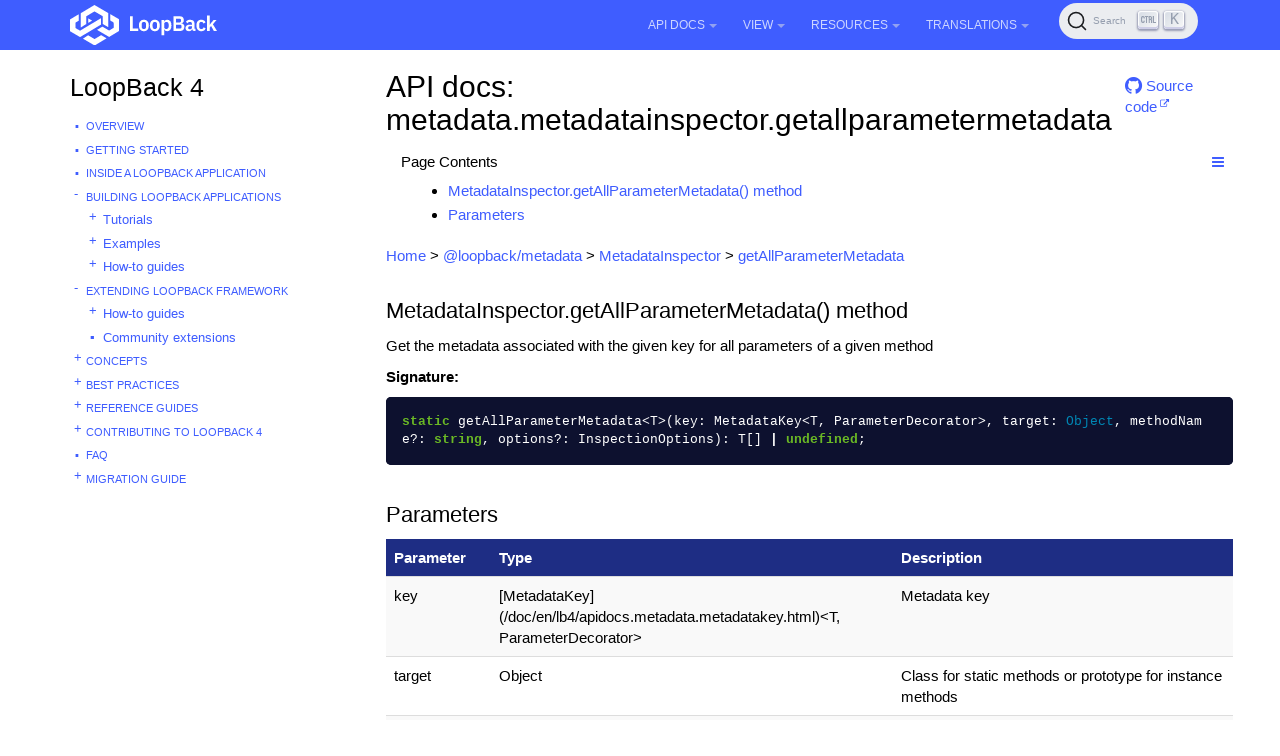

--- FILE ---
content_type: text/html; charset=utf-8
request_url: https://loopback.io/doc/en/lb4/apidocs.metadata.metadatainspector.getallparametermetadata.html
body_size: 9320
content:
<!DOCTYPE html>
<head>
    

  <meta charset="utf-8">
  <meta http-equiv="X-UA-Compatible" content="IE=edge">
  <meta name="viewport" content="width=device-width, initial-scale=1">
  <meta name="description" content="">
  <meta name="keywords" content=" LoopBack 4.0, LoopBack 4, Node.js, TypeScript, OpenAPI">
  <title>API docs: metadata.metadatainspector.getallparametermetadata | LoopBack Documentation</title>
  <link rel="stylesheet" href="https://loopback.io/css/syntax.css">

    <link rel="stylesheet" type="text/css" href="https://maxcdn.bootstrapcdn.com/font-awesome/4.5.0/css/font-awesome.min.css">
    <link rel="stylesheet" href="https://loopback.io/css/modern-business.css">
    <link rel="stylesheet" href="https://loopback.io/css/lavish-bootstrap.css">
    <link rel="stylesheet" href="https://loopback.io/css/customstyles.css">
    <link rel="stylesheet" href="https://loopback.io/css/theme-v4.css">

    <!-- Global site tag (gtag.js) - Google Analytics -->
<script async src="https://www.googletagmanager.com/gtag/js?id=UA-150726441-2"></script>
<script>
  window.dataLayer = window.dataLayer || [];
  function gtag(){dataLayer.push(arguments);}
  gtag('js', new Date());

  gtag('config', 'UA-150726441-2');
</script>


    <!-- github star button -->
    <script async defer src="https://buttons.github.io/buttons.js"></script>

    <script src="https://cdnjs.cloudflare.com/ajax/libs/jquery/3.7.1/jquery.min.js"></script>
    <script src="https://cdnjs.cloudflare.com/ajax/libs/jquery-cookie/1.4.1/jquery.cookie.min.js"></script>


    <script src="https://maxcdn.bootstrapcdn.com/bootstrap/3.3.4/js/bootstrap.min.js"></script>
    <script src="https://cdnjs.cloudflare.com/ajax/libs/anchor-js/5.0.0/anchor.min.js"></script>
    <script src="https://loopback.io/js/toc.js"></script>
    <script src="https://loopback.io/js/customscripts.js"></script>

    <link rel="shortcut icon" href="https://loopback.io/images/favicon.ico">

<!-- HTML5 Shim and Respond.js IE8 support of HTML5 elements and media queries -->
<!-- WARNING: Respond.js doesn't work if you view the page via file:// -->
<!--[if lt IE 9]>
<script src="https://oss.maxcdn.com/libs/html5shiv/3.7.0/html5shiv.js"></script>
<script src="https://oss.maxcdn.com/libs/respond.js/1.4.2/respond.min.js"></script>
<![endif]-->


    <script>
        $(function () {
            $('[data-toggle="tooltip"]').tooltip()
        })
    </script>
    
    <link rel="stylesheet" href="https://cdn.jsdelivr.net/npm/@docsearch/css@3"/>

    
    <script src="https://cdn.jsdelivr.net/npm/@docsearch/js@3"></script>
</head>
<body>

<!-- Navigation -->
<nav class="navbar navbar-inverse navbar-fixed-top">
    <div class="container topnavlinks">
        <div class="navbar-header">
            <button type="button" class="navbar-toggle" data-toggle="collapse" data-target="#bs-example-navbar-collapse-1">
                <span class="sr-only">Toggle navigation</span>
                <span class="icon-bar"></span>
                <span class="icon-bar"></span>
                <span class="icon-bar"></span>
            </button>
            <a class="fa fa-lg navbar-brand no_icon" href="https://loopback.io/doc/index.html">
              <img class="no_icon" style="width:147px;" src="https://loopback.io/images/branding/logo/white/loopback.svg">&nbsp;<span class="projectTitle"></span></a>
        </div>
        <div class="collapse navbar-collapse" id="bs-example-navbar-collapse-1">
            <ul class="nav navbar-nav navbar-right">
                <!-- entries without drop-downs appear here -->
                
                <!-- entries with drop-downs appear here -->
                <!-- conditional logic to control which topnav appears for the audience defined in the configuration file.-->
                
                
                <li class="dropdown">
                    <a href="#" class="dropdown-toggle" data-toggle="dropdown">API Docs<b class="caret"></b></a>
                    <ul class="dropdown-menu">
                        
                        <!-- page.url is /doc/en/lb4/apidocs.metadata.metadatainspector.getallparametermetadata.html .... folderitem.url is  -->
                          
                            <li><a href="https://loopback.io/doc/en/lb4/apidocs.index.html" target="_blank">LoopBack 4</a></li>
                          
                        
                        <!-- page.url is /doc/en/lb4/apidocs.metadata.metadatainspector.getallparametermetadata.html .... folderitem.url is  -->
                          
                            <li><a href="http://apidocs.loopback.io" target="_blank">LoopBack 3.x</a></li>
                          
                        
                    </ul>
                </li>
                
                <li class="dropdown">
                    <a href="#" class="dropdown-toggle" data-toggle="dropdown">View<b class="caret"></b></a>
                    <ul class="dropdown-menu">
                        
                        <!-- page.url is /doc/en/lb4/apidocs.metadata.metadatainspector.getallparametermetadata.html .... folderitem.url is / -->
                          
                            <li><a href="/">LoopBack Overview</a></li>
                          
                        
                        <!-- page.url is /doc/en/lb4/apidocs.metadata.metadatainspector.getallparametermetadata.html .... folderitem.url is /doc/en/lb4/ -->
                          
                            <li class="dropdownActive"><a href="/doc/en/lb4/">LoopBack 4</a></li>
                          
                        
                        <!-- page.url is /doc/en/lb4/apidocs.metadata.metadatainspector.getallparametermetadata.html .... folderitem.url is /doc/en/lb3/ -->
                          
                            <li><a href="/doc/en/lb3/">LoopBack 3.x</a></li>
                          
                        
                        <!-- page.url is /doc/en/lb4/apidocs.metadata.metadatainspector.getallparametermetadata.html .... folderitem.url is /doc/en/lb2/ -->
                          
                            <li><a href="/doc/en/lb2/">LoopBack 2.x</a></li>
                          
                        
                        <!-- page.url is /doc/en/lb4/apidocs.metadata.metadatainspector.getallparametermetadata.html .... folderitem.url is /doc/en/community/ -->
                          
                            <li><a href="/doc/en/community/">Community projects</a></li>
                          
                        
                        <!-- page.url is /doc/en/lb4/apidocs.metadata.metadatainspector.getallparametermetadata.html .... folderitem.url is /doc/en/contrib/ -->
                          
                            <li><a href="/doc/en/contrib/">Contributing to LoopBack</a></li>
                          
                        
                        <!-- page.url is /doc/en/lb4/apidocs.metadata.metadatainspector.getallparametermetadata.html .... folderitem.url is /doc/en/sec/ -->
                          
                            <li><a href="/doc/en/sec/">Security advisories</a></li>
                          
                        
                    </ul>
                </li>
                
                <li class="dropdown">
                    <a href="#" class="dropdown-toggle" data-toggle="dropdown">Resources<b class="caret"></b></a>
                    <ul class="dropdown-menu">
                        
                        <!-- page.url is /doc/en/lb4/apidocs.metadata.metadatainspector.getallparametermetadata.html .... folderitem.url is  -->
                          
                            <li><a href="https://github.com/strongloop/loopback.io" target="_blank">Docs Github Repo</a></li>
                          
                        
                        <!-- page.url is /doc/en/lb4/apidocs.metadata.metadatainspector.getallparametermetadata.html .... folderitem.url is  -->
                          
                            <li><a href="https://groups.google.com/forum/#!forum/loopbackjs-announcements" target="_blank">Announcements Mailing List</a></li>
                          
                        
                        <!-- page.url is /doc/en/lb4/apidocs.metadata.metadatainspector.getallparametermetadata.html .... folderitem.url is  -->
                          
                            <li><a href="https://groups.google.com/forum/#!forum/loopbackjs" target="_blank">Developer Forum</a></li>
                          
                        
                        <!-- page.url is /doc/en/lb4/apidocs.metadata.metadatainspector.getallparametermetadata.html .... folderitem.url is  -->
                          
                            <li><a href="https://join.slack.com/t/loopbackio/shared_invite/zt-2s5ttd53m-yaYSDEpU5LSv9APk0KKVng" target="_blank">LoopBack on Slack</a></li>
                          
                        
                        <!-- page.url is /doc/en/lb4/apidocs.metadata.metadatainspector.getallparametermetadata.html .... folderitem.url is  -->
                          
                            <li><a href="https://stackoverflow.com/questions/tagged/strongloop+or+loopback4+or+loopbackjs" target="_blank">LoopBack on Stack Overflow</a></li>
                          
                        
                        <!-- page.url is /doc/en/lb4/apidocs.metadata.metadatainspector.getallparametermetadata.html .... folderitem.url is  -->
                          
                            <li><a href="https://strongloop.com/strongblog/tag_LoopBack.html" target="_blank">StrongLoop Blog - LoopBack</a></li>
                          
                        
                    </ul>
                </li>
                
                <li class="dropdown">
                    <a href="#" class="dropdown-toggle" data-toggle="dropdown">Translations<b class="caret"></b></a>
                    <ul class="dropdown-menu">
                        
                        <!-- page.url is /doc/en/lb4/apidocs.metadata.metadatainspector.getallparametermetadata.html .... folderitem.url is /doc/es/lb2/ -->
                          
                            <li><a href="/doc/es/lb2/">Español (v2)</a></li>
                          
                        
                        <!-- page.url is /doc/en/lb4/apidocs.metadata.metadatainspector.getallparametermetadata.html .... folderitem.url is /doc/es/lb4/ -->
                          
                            <li><a href="/doc/es/lb4/">Español (v4)</a></li>
                          
                        
                        <!-- page.url is /doc/en/lb4/apidocs.metadata.metadatainspector.getallparametermetadata.html .... folderitem.url is /doc/fr/lb2/ -->
                          
                            <li><a href="/doc/fr/lb2/">Français (v2)</a></li>
                          
                        
                        <!-- page.url is /doc/en/lb4/apidocs.metadata.metadatainspector.getallparametermetadata.html .... folderitem.url is /doc/fr/lb4/ -->
                          
                            <li><a href="/doc/fr/lb4/">Français (v4)</a></li>
                          
                        
                        <!-- page.url is /doc/en/lb4/apidocs.metadata.metadatainspector.getallparametermetadata.html .... folderitem.url is /doc/ko/lb2/ -->
                          
                            <li><a href="/doc/ko/lb2/">한국어 (v2)</a></li>
                          
                        
                        <!-- page.url is /doc/en/lb4/apidocs.metadata.metadatainspector.getallparametermetadata.html .... folderitem.url is /doc/ko/lb3/ -->
                          
                            <li><a href="/doc/ko/lb3/">한국어 (v3)</a></li>
                          
                        
                        <!-- page.url is /doc/en/lb4/apidocs.metadata.metadatainspector.getallparametermetadata.html .... folderitem.url is /doc/pt-br/lb2/ -->
                          
                            <li><a href="/doc/pt-br/lb2/">Português (v2)</a></li>
                          
                        
                        <!-- page.url is /doc/en/lb4/apidocs.metadata.metadatainspector.getallparametermetadata.html .... folderitem.url is /doc/pt-br/lb4/ -->
                          
                            <li><a href="/doc/pt-br/lb4/">Português (v4)</a></li>
                          
                        
                        <!-- page.url is /doc/en/lb4/apidocs.metadata.metadatainspector.getallparametermetadata.html .... folderitem.url is /doc/ja/lb2/ -->
                          
                            <li><a href="/doc/ja/lb2/">日本語 (v2)</a></li>
                          
                        
                        <!-- page.url is /doc/en/lb4/apidocs.metadata.metadatainspector.getallparametermetadata.html .... folderitem.url is /doc/ja/lb3/ -->
                          
                            <li><a href="/doc/ja/lb3/">日本語 (v3)</a></li>
                          
                        
                        <!-- page.url is /doc/en/lb4/apidocs.metadata.metadatainspector.getallparametermetadata.html .... folderitem.url is /doc/ja/lb4/ -->
                          
                            <li><a href="/doc/ja/lb4/">日本語 (v4)</a></li>
                          
                        
                        <!-- page.url is /doc/en/lb4/apidocs.metadata.metadatainspector.getallparametermetadata.html .... folderitem.url is /doc/ru/lb2/ -->
                          
                            <li><a href="/doc/ru/lb2/">Pусский (v2)</a></li>
                          
                        
                        <!-- page.url is /doc/en/lb4/apidocs.metadata.metadatainspector.getallparametermetadata.html .... folderitem.url is /doc/zh/lb2/ -->
                          
                            <li><a href="/doc/zh/lb2/">中文 (v2)</a></li>
                          
                        
                        <!-- page.url is /doc/en/lb4/apidocs.metadata.metadatainspector.getallparametermetadata.html .... folderitem.url is /doc/zh/lb4/ -->
                          
                            <li><a href="/doc/zh/lb4/">中文 (v4)</a></li>
                          
                        
                    </ul>
                </li>
                
                
                
                
                <li>
                  <span id="algolia-docsearch"></span>
                </li>
            </ul>
        </div>
      </div>
</nav>

<!-- Page Content -->
<div class="container">
    <!-- Content Row -->
    <div class="row">
        <!-- Sidebar Column -->
        <nav class="col-md-3 sidebar-col">
          











<!-- NOTE: sidebar = site.data.sidebars.mydoc_sidebar.entries -->
<div class="sidebarTitle"><a href="index.html">LoopBack 4</a></div>
<ul id="mysidebar" class="nav-list">
  

  
  
  <li class=" leaf-node  ">
    
    
      <a class="page-link" href="index.html">Overview</a>
    
      
  </li>
  


  
  
  <li class=" leaf-node  ">
    
    
      <a class="page-link" href="Getting-started.html">Getting started</a>
    
      
  </li>
  


  
  
  <li class=" leaf-node  ">
    
    
      <a class="page-link" href="Inside-LoopBack-Application.html">Inside a LoopBack Application</a>
    
      
  </li>
  


  
  
  <li class="  tree-parent-expand   ">
     <a class="show-hide" href="#"></span> 
    
      <a class="section-name" href="#">Building LoopBack Applications</a>
    
      
      <ul class="nav-list">
          

  
  
  <li class="  tree-parent   ">
     <a class="show-hide" href="#"></span> 
    
      <a class="page-link" href="Tutorials.html">Tutorials</a>
    
      
      <ul class="nav-list">
          

  
  
  <li class="  tree-parent   ">
     <a class="show-hide" href="#"></span> 
    
      <a class="page-link" href="todo-tutorial.html">Todo Tutorial</a>
    
      
      <ul class="nav-list">
          

  
  
  <li class=" leaf-node  ">
    
    
      <a class="page-link" href="todo-tutorial-scaffolding.html">Create your app scaffolding</a>
    
      
  </li>
  


  
  
  <li class=" leaf-node  ">
    
    
      <a class="page-link" href="todo-tutorial-model.html">Add the Todo model</a>
    
      
  </li>
  


  
  
  <li class=" leaf-node  ">
    
    
      <a class="page-link" href="todo-tutorial-datasource.html">Add a Datasource</a>
    
      
  </li>
  


  
  
  <li class=" leaf-node  ">
    
    
      <a class="page-link" href="todo-tutorial-repository.html">Add a Repository</a>
    
      
  </li>
  


  
  
  <li class=" leaf-node  ">
    
    
      <a class="page-link" href="todo-tutorial-controller.html">Add a Controller</a>
    
      
  </li>
  


  
  
  <li class=" leaf-node  ">
    
    
      <a class="page-link" href="todo-tutorial-putting-it-together.html">Putting it all together</a>
    
      
  </li>
  


  
  
  <li class=" leaf-node  ">
    
    
      <a class="page-link" href="todo-tutorial-geocoding-service.html">Bonus: Integrate with a geo-coding service</a>
    
      
  </li>
  



      </ul>
      
  </li>
  


  
  
  <li class="  tree-parent   ">
     <a class="show-hide" href="#"></span> 
    
      <a class="page-link" href="todo-list-tutorial.html">TodoList Tutorial</a>
    
      
      <ul class="nav-list">
          

  
  
  <li class=" leaf-node  ">
    
    
      <a class="page-link" href="todo-list-tutorial-model.html">Add TodoList Model</a>
    
      
  </li>
  


  
  
  <li class=" leaf-node  ">
    
    
      <a class="page-link" href="todo-list-tutorial-repository.html">Add TodoList Repository</a>
    
      
  </li>
  


  
  
  <li class="  tree-parent   ">
     <a class="show-hide" href="#"></span> 
    
      <a class="page-link" href="todo-list-tutorial-relations.html">Add Model Relations</a>
    
      
      <ul class="nav-list">
          

  
  
  <li class=" leaf-node  ">
    
    
      <a class="page-link" href="todo-list-tutorial-has-one-relation.html">Add a HasOne Relation</a>
    
      
  </li>
  



      </ul>
      
  </li>
  


  
  
  <li class=" leaf-node  ">
    
    
      <a class="page-link" href="todo-list-tutorial-controller.html">Add TodoList Controller</a>
    
      
  </li>
  


  
  
  <li class=" leaf-node  ">
    
    
      <a class="page-link" href="todo-list-tutorial-sqldb.html">Running on relational databases</a>
    
      
  </li>
  



      </ul>
      
  </li>
  


  
  
  <li class=" leaf-node  ">
    
    
      <a class="page-link" href="Connecting-to-back-end.html">Connecting to Back-end Service Tutorials</a>
    
      
  </li>
  


  
  
  <li class="  tree-parent   ">
     <a class="show-hide" href="#"></span> 
    
      <a class="page-link" href="soap-calculator-tutorial.html">SOAP Web Service Tutorial</a>
    
      
      <ul class="nav-list">
          

  
  
  <li class=" leaf-node  ">
    
    
      <a class="page-link" href="soap-calculator-tutorial-web-service-overview.html">SOAP Web Service Overview</a>
    
      
  </li>
  


  
  
  <li class=" leaf-node  ">
    
    
      <a class="page-link" href="soap-calculator-tutorial-scaffolding.html">App scaffolding</a>
    
      
  </li>
  


  
  
  <li class=" leaf-node  ">
    
    
      <a class="page-link" href="soap-calculator-tutorial-add-datasource.html">Add a Datasource</a>
    
      
  </li>
  


  
  
  <li class=" leaf-node  ">
    
    
      <a class="page-link" href="soap-calculator-tutorial-add-service.html">Add a Service</a>
    
      
  </li>
  


  
  
  <li class=" leaf-node  ">
    
    
      <a class="page-link" href="soap-calculator-tutorial-add-controller.html">Add a Controller</a>
    
      
  </li>
  


  
  
  <li class=" leaf-node  ">
    
    
      <a class="page-link" href="soap-calculator-tutorial-run-and-test.html">Run and Test it</a>
    
      
  </li>
  



      </ul>
      
  </li>
  


  
  
  <li class=" leaf-node  ">
    
    
      <a class="page-link" href="express-with-lb4-rest-tutorial.html">Creating an Express Application with LoopBack REST API</a>
    
      
  </li>
  


  
  
  <li class=" leaf-node  ">
    
    
      <a class="page-link" href="Authentication-tutorial.html">How to secure your LoopBack 4 application with JWT authentication</a>
    
      
  </li>
  


  
  
  <li class="  tree-parent   ">
     <a class="show-hide" href="#"></span> 
    
      <a class="page-link" href="core-tutorial.html">Build large scale Node.js projects with LoopBack 4</a>
    
      
      <ul class="nav-list">
          

  
  
  <li class=" leaf-node  ">
    
    
      <a class="page-link" href="core-tutorial-part1.html">Introduction of the application scenario</a>
    
      
  </li>
  


  
  
  <li class=" leaf-node  ">
    
    
      <a class="page-link" href="core-tutorial-part2.html">Architectural challenges</a>
    
      
  </li>
  


  
  
  <li class=" leaf-node  ">
    
    
      <a class="page-link" href="core-tutorial-part3.html">Context in action</a>
    
      
  </li>
  


  
  
  <li class=" leaf-node  ">
    
    
      <a class="page-link" href="core-tutorial-part4.html">Dependency injection</a>
    
      
  </li>
  


  
  
  <li class=" leaf-node  ">
    
    
      <a class="page-link" href="core-tutorial-part5.html">Extension point and extensions</a>
    
      
  </li>
  


  
  
  <li class=" leaf-node  ">
    
    
      <a class="page-link" href="core-tutorial-part6.html">Interception</a>
    
      
  </li>
  


  
  
  <li class=" leaf-node  ">
    
    
      <a class="page-link" href="core-tutorial-part7.html">Observation of life cycle events</a>
    
      
  </li>
  


  
  
  <li class=" leaf-node  ">
    
    
      <a class="page-link" href="core-tutorial-part8.html">Configuration</a>
    
      
  </li>
  


  
  
  <li class=" leaf-node  ">
    
    
      <a class="page-link" href="core-tutorial-part9.html">Discover and load artifacts by convention</a>
    
      
  </li>
  


  
  
  <li class=" leaf-node  ">
    
    
      <a class="page-link" href="core-tutorial-part10.html">Advanced Recipes</a>
    
      
  </li>
  


  
  
  <li class=" leaf-node  ">
    
    
      <a class="page-link" href="core-tutorial-part11.html">Summary</a>
    
      
  </li>
  



      </ul>
      
  </li>
  



      </ul>
      
  </li>
  


  
  
  <li class="  tree-parent   ">
     <a class="show-hide" href="#"></span> 
    
      <a class="page-link" href="Examples.html">Examples</a>
    
      
      <ul class="nav-list">
          

  
  
  <li class=" leaf-node  ">
    
    
      <a class="page-link" href="Community-examples.html">Community examples</a>
    
      
  </li>
  



      </ul>
      
  </li>
  


  
  
  <li class="  tree-parent   ">
     <a class="show-hide" href="#"></span> 
    
      <a class="section-name" href="#">How-to guides</a>
    
      
      <ul class="nav-list">
          

  
  
  <li class="  tree-parent   ">
     <a class="show-hide" href="#"></span> 
    
      <a class="section-name" href="#">Building REST APIs</a>
    
      
      <ul class="nav-list">
          

  
  
  <li class=" leaf-node  ">
    
    
      <a class="page-link" href="Creating-crud-rest-apis.html">Creating CRUD REST APIs from a model</a>
    
      
  </li>
  


  
  
  <li class=" leaf-node  ">
    
    
      <a class="page-link" href="Customizing-how-openapi-spec-is-served.html">Customizing how OpenAPI spec is served</a>
    
      
  </li>
  


  
  
  <li class=" leaf-node  ">
    
    
      <a class="page-link" href="Customizing-routes.html">Customizing routes</a>
    
      
  </li>
  


  
  
  <li class=" leaf-node  ">
    
    
      <a class="page-link" href="Dynamic-models-repositories-controllers.html">Dynamically adding models, repositories, and controllers</a>
    
      
  </li>
  


  
  
  <li class=" leaf-node  ">
    
    
      <a class="page-link" href="Self-hosted-rest-api-explorer.html">Self-hosted REST API Explorer</a>
    
      
  </li>
  


  
  
  <li class=" leaf-node  ">
    
    
      <a class="page-link" href="Serving-static-files.html">Serving Static Files</a>
    
      
  </li>
  


  
  
  <li class=" leaf-node  ">
    
    
      <a class="page-link" href="Accessing-http-request-response.html">Accessing HTTP Request and Response Objects</a>
    
      
  </li>
  


  
  
  <li class=" leaf-node  ">
    
    
      <a class="page-link" href="File-upload-download.html">Uploading and Downloading Files</a>
    
      
  </li>
  


  
  
  <li class=" leaf-node  ">
    
    
      <a class="page-link" href="Express-middleware.html">Using Express Middleware</a>
    
      
  </li>
  


  
  
  <li class=" leaf-node  ">
    
    
      <a class="page-link" href="Using-strong-error-handler.html">Using strong-error-handler</a>
    
      
  </li>
  


  
  
  <li class=" leaf-node  ">
    
    
      <a class="page-link" href="Boot-and-Mount-a-LoopBack-3-application.html">Boot and Mount a LoopBack 3 Application</a>
    
      
  </li>
  


  
  
  <li class=" leaf-node  ">
    
    
      <a class="page-link" href="Integrating-with-api-connect.html">Integrating with API Connect</a>
    
      
  </li>
  


  
  
  <li class=" leaf-node  ">
    
    
      <a class="page-link" href="Accepting-messagepack-over-http.html">Accepting MessagePack over HTTP</a>
    
      
  </li>
  



      </ul>
      
  </li>
  


  
  
  <li class="  tree-parent   ">
     <a class="show-hide" href="#"></span> 
    
      <a class="section-name" href="#">Creating Other Forms of APIs</a>
    
      
      <ul class="nav-list">
          

  
  
  <li class=" leaf-node  ">
    
    
      <a class="page-link" href="GraphQL.html">Creating GraphQL APIs</a>
    
      
  </li>
  


  
  
  <li class=" leaf-node  ">
    
    
      <a class="page-link" href="Using-openapi-to-graphql.html">Using OpenAPI-to-GraphQL</a>
    
      
  </li>
  



      </ul>
      
  </li>
  


  
  
  <li class="  tree-parent   ">
     <a class="show-hide" href="#"></span> 
    
      <a class="page-link" href="Creating-artifacts-runtime.html">Creating Artifacts at Runtime</a>
    
      
      <ul class="nav-list">
          

  
  
  <li class=" leaf-node  ">
    
    
      <a class="page-link" href="Creating-model-runtime.html">Creating Model at Runtime</a>
    
      
  </li>
  


  
  
  <li class=" leaf-node  ">
    
    
      <a class="page-link" href="Creating-datasource-runtime.html">Creating DataSource at Runtime</a>
    
      
  </li>
  


  
  
  <li class=" leaf-node  ">
    
    
      <a class="page-link" href="Creating-repository-runtime.html">Creating Repositories at Runtime</a>
    
      
  </li>
  



      </ul>
      
  </li>
  


  
  
  <li class="  tree-parent   ">
     <a class="show-hide" href="#"></span> 
    
      <a class="section-name" href="#">Building frontend applications</a>
    
      
      <ul class="nav-list">
          

  
  
  <li class=" leaf-node  ">
    
    
      <a class="page-link" href="Building-frontend-angular-application.html">Building an Angular Application from OpenAPI Specification</a>
    
      
  </li>
  



      </ul>
      
  </li>
  


  
  
  <li class=" leaf-node  ">
    
    
      <a class="page-link" href="Customizing-server-configuration.html">Customizing Server configuration</a>
    
      
  </li>
  


  
  
  <li class=" leaf-node  ">
    
    
      <a class="page-link" href="Migrate-from-legacy-sequence.html">Migrate from Legacy Sequence</a>
    
      
  </li>
  


  
  
  <li class=" leaf-node  ">
    
    
      <a class="page-link" href="Running-cron-jobs.html">Running cron jobs</a>
    
      
  </li>
  


  
  
  <li class="  tree-parent   ">
     <a class="show-hide" href="#"></span> 
    
      <a class="section-name" href="#">Accessing Databases</a>
    
      
      <ul class="nav-list">
          

  
  
  <li class=" leaf-node  ">
    
    
      <a class="page-link" href="Configuring-datasource.html">Configuring DataSource</a>
    
      
  </li>
  


  
  
  <li class="  tree-parent   ">
     <a class="show-hide" href="#"></span> 
    
      <a class="page-link" href="Working-with-data.html">Working with data</a>
    
      
      <ul class="nav-list">
          

  
  
  <li class="  tree-parent   ">
     <a class="show-hide" href="#"></span> 
    
      <a class="page-link" href="Querying-data.html">Querying data</a>
    
      
      <ul class="nav-list">
          

  
  
  <li class=" leaf-node  ">
    
    
      <a class="page-link" href="Fields-filter.html">Fields filter</a>
    
      
  </li>
  


  
  
  <li class=" leaf-node  ">
    
    
      <a class="page-link" href="Include-filter.html">Include filter</a>
    
      
  </li>
  


  
  
  <li class=" leaf-node  ">
    
    
      <a class="page-link" href="Limit-filter.html">Limit filter</a>
    
      
  </li>
  


  
  
  <li class=" leaf-node  ">
    
    
      <a class="page-link" href="Order-filter.html">Order filter</a>
    
      
  </li>
  


  
  
  <li class=" leaf-node  ">
    
    
      <a class="page-link" href="Skip-filter.html">Skip filter</a>
    
      
  </li>
  


  
  
  <li class=" leaf-node  ">
    
    
      <a class="page-link" href="Where-filter.html">Where filter</a>
    
      
  </li>
  



      </ul>
      
  </li>
  



      </ul>
      
  </li>
  


  
  
  <li class=" leaf-node  ">
    
    
      <a class="page-link" href="Using-database-transactions.html">Using Database Transactions</a>
    
      
  </li>
  


  
  
  <li class=" leaf-node  ">
    
    
      <a class="page-link" href="Database-migrations.html">Database Migrations</a>
    
      
  </li>
  


  
  
  <li class=" leaf-node  ">
    
    
      <a class="page-link" href="Executing-database-commands.html">Executing database commands</a>
    
      
  </li>
  


  
  
  <li class="  tree-parent   ">
     <a class="show-hide" href="#"></span> 
    
      <a class="section-name" href="#">Using Sequelize</a>
    
      
      <ul class="nav-list">
          

  
  
  <li class=" leaf-node  ">
    
    
      <a class="page-link" href="Using-sequelize-with-loopback.html">How to use Sequelize with LoopBack</a>
    
      
  </li>
  



      </ul>
      
  </li>
  


  
  
  <li class="  tree-parent   ">
     <a class="show-hide" href="#"></span> 
    
      <a class="section-name" href="#">Using TypeORM</a>
    
      
      <ul class="nav-list">
          

  
  
  <li class=" leaf-node  ">
    
    
      <a class="page-link" href="Using-typeorm-with-loopback.html">How to use TypeORM with LoopBack</a>
    
      
  </li>
  



      </ul>
      
  </li>
  



      </ul>
      
  </li>
  


  
  
  <li class="  tree-parent   ">
     <a class="show-hide" href="#"></span> 
    
      <a class="page-link" href="Accessing-services.html">Accessing Services</a>
    
      
      <ul class="nav-list">
          

  
  
  <li class=" leaf-node  ">
    
    
      <a class="page-link" href="Calling-soap-web-services.html">Calling SOAP Web services</a>
    
      
  </li>
  


  
  
  <li class=" leaf-node  ">
    
    
      <a class="page-link" href="Calling-rest-apis.html">Calling REST APIs</a>
    
      
  </li>
  



      </ul>
      
  </li>
  


  
  
  <li class=" leaf-node  ">
    
    
      <a class="page-link" href="Parsing-requests-guide.html">Parsing requests</a>
    
      
  </li>
  


  
  
  <li class="  tree-parent   ">
     <a class="show-hide" href="#"></span> 
    
      <a class="page-link" href="Validation.html">Validating Data</a>
    
      
      <ul class="nav-list">
          

  
  
  <li class=" leaf-node  ">
    
    
      <a class="page-link" href="Validation-REST-layer.html">Validation in REST Layer</a>
    
      
  </li>
  


  
  
  <li class=" leaf-node  ">
    
    
      <a class="page-link" href="Validation-controller-repo-service-layer.html">Validation in the Controller, Repository and Service Layer</a>
    
      
  </li>
  


  
  
  <li class=" leaf-node  ">
    
    
      <a class="page-link" href="Validation-ORM-layer.html">Validation in ORM Layer</a>
    
      
  </li>
  



      </ul>
      
  </li>
  


  
  
  <li class="  tree-parent   ">
     <a class="show-hide" href="#"></span> 
    
      <a class="page-link" href="Configuring-applications.html">Configuring Applications</a>
    
      
      <ul class="nav-list">
          

  
  
  <li class=" leaf-node  ">
    
    
      <a class="page-link" href="Application-setup-tips.html">Tips for Application Setup</a>
    
      
  </li>
  



      </ul>
      
  </li>
  


  
  
  <li class="  tree-parent   ">
     <a class="show-hide" href="#"></span> 
    
      <a class="section-name" href="#">Securing Applications</a>
    
      
      <ul class="nav-list">
          

  
  
  <li class="  tree-parent   ">
     <a class="show-hide" href="#"></span> 
    
      <a class="page-link" href="Authentication-overview.html">Authentication</a>
    
      
      <ul class="nav-list">
          

  
  
  <li class=" leaf-node  ">
    
    
      <a class="page-link" href="Authentication-tutorial.html">Apply JWT Authentication in Todo Example</a>
    
      
  </li>
  


  
  
  <li class="  tree-parent   ">
     <a class="show-hide" href="#"></span> 
    
      <a class="page-link" href="Loopback-component-authentication.html">Authentication Component</a>
    
      
      <ul class="nav-list">
          

  
  
  <li class=" leaf-node  ">
    
    
      <a class="page-link" href="Authentication-component-decorator.html">Authentication Decorator</a>
    
      
  </li>
  


  
  
  <li class=" leaf-node  ">
    
    
      <a class="page-link" href="Authentication-component-action.html">Authentication Action</a>
    
      
  </li>
  


  
  
  <li class=" leaf-node  ">
    
    
      <a class="page-link" href="Authentication-component-strategy.html">Authentication Strategy</a>
    
      
  </li>
  


  
  
  <li class=" leaf-node  ">
    
    
      <a class="page-link" href="Authentication-component-options.html">Managing Custom Authentication Strategy Options</a>
    
      
  </li>
  



      </ul>
      
  </li>
  


  
  
  <li class=" leaf-node  ">
    
    
      <a class="page-link" href="JWT-authentication-extension.html">JWT Authentication Extension</a>
    
      
  </li>
  


  
  
  <li class=" leaf-node  ">
    
    
      <a class="page-link" href="Implement-your-own-strategy.html">Implement your own authentication strategy</a>
    
      
  </li>
  


  
  
  <li class=" leaf-node  ">
    
    
      <a class="page-link" href="Authentication-passport.html">Passport Adapter for Authentication</a>
    
      
  </li>
  



      </ul>
      
  </li>
  


  
  
  <li class="  tree-parent   ">
     <a class="show-hide" href="#"></span> 
    
      <a class="page-link" href="Authorization-overview.html">Authorization</a>
    
      
      <ul class="nav-list">
          

  
  
  <li class=" leaf-node  ">
    
    
      <a class="page-link" href="RBAC-with-authorization.html">RBAC with Authorization System</a>
    
      
  </li>
  


  
  
  <li class="  tree-parent   ">
     <a class="show-hide" href="#"></span> 
    
      <a class="page-link" href="Loopback-component-authorization.html">Authorization Component</a>
    
      
      <ul class="nav-list">
          

  
  
  <li class=" leaf-node  ">
    
    
      <a class="page-link" href="Authorization-component-interceptor.html">Interceptor</a>
    
      
  </li>
  


  
  
  <li class=" leaf-node  ">
    
    
      <a class="page-link" href="Authorization-component-decorator.html">Decorator</a>
    
      
  </li>
  


  
  
  <li class=" leaf-node  ">
    
    
      <a class="page-link" href="Authorization-component-authorizer.html">Authorizer</a>
    
      
  </li>
  


  
  
  <li class=" leaf-node  ">
    
    
      <a class="page-link" href="Authorization-component-decision-matrix.html">Decision Matrix</a>
    
      
  </li>
  


  
  
  <li class=" leaf-node  ">
    
    
      <a class="page-link" href="Authorization-component-enforcer.html">Enforcer</a>
    
      
  </li>
  



      </ul>
      
  </li>
  



      </ul>
      
  </li>
  



      </ul>
      
  </li>
  


  
  
  <li class="  tree-parent   ">
     <a class="show-hide" href="#"></span> 
    
      <a class="page-link" href="Deployment.html">Deploying Applications</a>
    
      
      <ul class="nav-list">
          

  
  
  <li class=" leaf-node  ">
    
    
      <a class="page-link" href="Enabling-https.html">Enabling HTTPS</a>
    
      
  </li>
  


  
  
  <li class=" leaf-node  ">
    
    
      <a class="page-link" href="Deploying-to-IBM-Cloud.html">Deploying to IBM Cloud</a>
    
      
  </li>
  


  
  
  <li class=" leaf-node  ">
    
    
      <a class="page-link" href="deploying_to_ibm_cloud_kubernetes.html">Deploying to Kubernetes on IBM Cloud</a>
    
      
  </li>
  


  
  
  <li class=" leaf-node  ">
    
    
      <a class="page-link" href="deploying-with-pm2-and-nginx.html">Deploying with pm2 and nginx</a>
    
      
  </li>
  


  
  
  <li class=" leaf-node  ">
    
    
      <a class="page-link" href="Appsody-LoopBack.html">Developing and Deploying LoopBack Applications with Appsody</a>
    
      
  </li>
  


  
  
  <li class=" leaf-node  ">
    
    
      <a class="page-link" href="Running-cron-jobs.html">Running cron jobs</a>
    
      
  </li>
  


  
  
  <li class=" leaf-node  ">
    
    
      <a class="page-link" href="Health.html">Health check</a>
    
      
  </li>
  


  
  
  <li class=" leaf-node  ">
    
    
      <a class="page-link" href="Metrics.html">Metrics for Prometheus</a>
    
      
  </li>
  


  
  
  <li class=" leaf-node  ">
    
    
      <a class="page-link" href="Pooling.html">Pooling</a>
    
      
  </li>
  



      </ul>
      
  </li>
  


  
  
  <li class="  tree-parent   ">
     <a class="show-hide" href="#"></span> 
    
      <a class="page-link" href="Troubleshooting.html">Troubleshooting</a>
    
      
      <ul class="nav-list">
          

  
  
  <li class=" leaf-node  ">
    
    
      <a class="page-link" href="Setting-debug-strings.html">Setting debug strings</a>
    
      
  </li>
  


  
  
  <li class=" leaf-node  ">
    
    
      <a class="page-link" href="Logging.html">Logging</a>
    
      
  </li>
  


  
  
  <li class=" leaf-node  ">
    
    
      <a class="page-link" href="Context-explorer.html">Context Explorer</a>
    
      
  </li>
  


  
  
  <li class=" leaf-node  ">
    
    
      <a class="page-link" href="Debugging-tests-with-mocha.html">Debugging tests with Mocha</a>
    
      
  </li>
  



      </ul>
      
  </li>
  



      </ul>
      
  </li>
  



      </ul>
      
  </li>
  


  
  
  <li class="  tree-parent-expand   ">
     <a class="show-hide" href="#"></span> 
    
      <a class="page-link" href="Extending-LoopBack-4.html">Extending LoopBack Framework</a>
    
      
      <ul class="nav-list">
          

  
  
  <li class="  tree-parent   ">
     <a class="show-hide" href="#"></span> 
    
      <a class="section-name" href="#">How-to guides</a>
    
      
      <ul class="nav-list">
          

  
  
  <li class=" leaf-node  ">
    
    
      <a class="page-link" href="Creating-components.html">Creating components</a>
    
      
  </li>
  


  
  
  <li class=" leaf-node  ">
    
    
      <a class="page-link" href="Creating-decorators.html">Creating decorators</a>
    
      
  </li>
  


  
  
  <li class=" leaf-node  ">
    
    
      <a class="page-link" href="creating-components-rest-api.html">Contributing REST API</a>
    
      
  </li>
  


  
  
  <li class=" leaf-node  ">
    
    
      <a class="page-link" href="creating-components-services.html">Creating services</a>
    
      
  </li>
  


  
  
  <li class=" leaf-node  ">
    
    
      <a class="page-link" href="Creating-servers.html">Creating servers</a>
    
      
  </li>
  


  
  
  <li class=" leaf-node  ">
    
    
      <a class="page-link" href="Extending-request-body-parsing.html">Extending request body parsing</a>
    
      
  </li>
  


  
  
  <li class=" leaf-node  ">
    
    
      <a class="page-link" href="Extension-life-cycle.html">Extension life cycle</a>
    
      
  </li>
  


  
  
  <li class=" leaf-node  ">
    
    
      <a class="page-link" href="Extending-OpenAPI-specification.html">Extending OpenAPI specification</a>
    
      
  </li>
  


  
  
  <li class=" leaf-node  ">
    
    
      <a class="page-link" href="Extending-Model-API-builder.html">Extending Model API builder</a>
    
      
  </li>
  


  
  
  <li class=" leaf-node  ">
    
    
      <a class="page-link" href="Testing-your-extension.html">Testing your extension</a>
    
      
  </li>
  



      </ul>
      
  </li>
  


  
  
  <li class=" leaf-node  ">
    
    
      <a class="page-link" href="Community-extensions.html">Community extensions</a>
    
      
  </li>
  



      </ul>
      
  </li>
  


  
  
  <li class="  tree-parent   ">
     <a class="show-hide" href="#"></span> 
    
      <a class="page-link" href="Concepts.html">Concepts</a>
    
      
      <ul class="nav-list">
          

  
  
  <li class=" leaf-node  ">
    
    
      <a class="page-link" href="Crafting-LoopBack-4.html">Crafting LoopBack 4</a>
    
      
  </li>
  


  
  
  <li class="  tree-parent   ">
     <a class="show-hide" href="#"></span> 
    
      <a class="section-name" href="#">Core</a>
    
      
      <ul class="nav-list">
          

  
  
  <li class=" leaf-node  ">
    
    
      <a class="page-link" href="Application.html">Application</a>
    
      
  </li>
  


  
  
  <li class=" leaf-node  ">
    
    
      <a class="page-link" href="Component.html">Component</a>
    
      
  </li>
  


  
  
  <li class=" leaf-node  ">
    
    
      <a class="page-link" href="Context.html">Context</a>
    
      
  </li>
  


  
  
  <li class=" leaf-node  ">
    
    
      <a class="page-link" href="Binding.html">Binding</a>
    
      
  </li>
  


  
  
  <li class=" leaf-node  ">
    
    
      <a class="page-link" href="Dependency-injection.html">Dependency Injection</a>
    
      
  </li>
  


  
  
  <li class=" leaf-node  ">
    
    
      <a class="page-link" href="Interceptor.html">Interceptor</a>
    
      
  </li>
  


  
  
  <li class=" leaf-node  ">
    
    
      <a class="page-link" href="Life-cycle.html">Life Cycle Event and Observer</a>
    
      
  </li>
  


  
  
  <li class=" leaf-node  ">
    
    
      <a class="page-link" href="Extension-point-and-extensions.html">Extension point and extensions</a>
    
      
  </li>
  


  
  
  <li class=" leaf-node  ">
    
    
      <a class="page-link" href="Service.html">Service</a>
    
      
  </li>
  


  
  
  <li class=" leaf-node  ">
    
    
      <a class="page-link" href="Booting-an-Application.html">Booter</a>
    
      
  </li>
  


  
  
  <li class="  tree-parent   ">
     <a class="show-hide" href="#"></span> 
    
      <a class="page-link" href="Decorators.html">Decorators</a>
    
      
      <ul class="nav-list">
          

  
  
  <li class=" leaf-node  ">
    
    
      <a class="page-link" href="Decorators_openapi.html">OpenAPI Decorators</a>
    
      
  </li>
  


  
  
  <li class=" leaf-node  ">
    
    
      <a class="page-link" href="Decorators_inject.html">Dependency Injection Decorator</a>
    
      
  </li>
  


  
  
  <li class=" leaf-node  ">
    
    
      <a class="page-link" href="Decorators_authenticate.html">Authentication Decorator</a>
    
      
  </li>
  


  
  
  <li class=" leaf-node  ">
    
    
      <a class="page-link" href="Decorators_authorize.html">Authorization Decorators</a>
    
      
  </li>
  


  
  
  <li class=" leaf-node  ">
    
    
      <a class="page-link" href="Decorators_service.html">Service Decorators</a>
    
      
  </li>
  


  
  
  <li class=" leaf-node  ">
    
    
      <a class="page-link" href="Decorators_repository.html">Repository Decorators</a>
    
      
  </li>
  



      </ul>
      
  </li>
  


  
  
  <li class=" leaf-node  ">
    
    
      <a class="page-link" href="Mixin.html">Mixin</a>
    
      
  </li>
  



      </ul>
      
  </li>
  


  
  
  <li class="  tree-parent   ">
     <a class="show-hide" href="#"></span> 
    
      <a class="section-name" href="#">REST APIs</a>
    
      
      <ul class="nav-list">
          

  
  
  <li class=" leaf-node  ">
    
    
      <a class="page-link" href="Server.html">Server</a>
    
      
  </li>
  


  
  
  <li class="  tree-parent   ">
     <a class="show-hide" href="#"></span> 
    
      <a class="page-link" href="Sequence.html">Sequence</a>
    
      
      <ul class="nav-list">
          

  
  
  <li class=" leaf-node  ">
    
    
      <a class="page-link" href="REST-middleware-sequence.html">Middleware based sequence</a>
    
      
  </li>
  


  
  
  <li class=" leaf-node  ">
    
    
      <a class="page-link" href="REST-action-sequence.html">Action based sequence</a>
    
      
  </li>
  


  
  
  <li class=" leaf-node  ">
    
    
      <a class="page-link" href="Advanced-sequence-topics.html">Advanced topics</a>
    
      
  </li>
  


  
  
  <li class=" leaf-node  ">
    
    
      <a class="page-link" href="Routing-requests.html">Routing requests</a>
    
      
  </li>
  


  
  
  <li class=" leaf-node  ">
    
    
      <a class="page-link" href="Parsing-requests.html">Parsing requests</a>
    
      
  </li>
  


  
  
  <li class=" leaf-node  ">
    
    
      <a class="page-link" href="Working-with-express-middleware.html">Working with Express Middleware</a>
    
      
  </li>
  



      </ul>
      
  </li>
  


  
  
  <li class=" leaf-node  ">
    
    
      <a class="page-link" href="Middleware.html">Middleware</a>
    
      
  </li>
  


  
  
  <li class=" leaf-node  ">
    
    
      <a class="page-link" href="Route.html">Route</a>
    
      
  </li>
  


  
  
  <li class=" leaf-node  ">
    
    
      <a class="page-link" href="Controller.html">Controller</a>
    
      
  </li>
  


  
  
  <li class=" leaf-node  ">
    
    
      <a class="page-link" href="Request-response-cycle.html">Request/response cycle</a>
    
      
  </li>
  



      </ul>
      
  </li>
  


  
  
  <li class="  tree-parent   ">
     <a class="show-hide" href="#"></span> 
    
      <a class="section-name" href="#">Data Access</a>
    
      
      <ul class="nav-list">
          

  
  
  <li class=" leaf-node  ">
    
    
      <a class="page-link" href="Model.html">Model</a>
    
      
  </li>
  


  
  
  <li class="  tree-parent   ">
     <a class="show-hide" href="#"></span> 
    
      <a class="page-link" href="Relations.html">Relations</a>
    
      
      <ul class="nav-list">
          

  
  
  <li class=" leaf-node  ">
    
    
      <a class="page-link" href="HasMany-relation.html">HasMany Relation</a>
    
      
  </li>
  


  
  
  <li class=" leaf-node  ">
    
    
      <a class="page-link" href="BelongsTo-relation.html">BelongsTo Relation</a>
    
      
  </li>
  


  
  
  <li class=" leaf-node  ">
    
    
      <a class="page-link" href="HasOne-relation.html">HasOne Relation</a>
    
      
  </li>
  


  
  
  <li class=" leaf-node  ">
    
    
      <a class="page-link" href="HasManyThrough-relation.html">HasManyThrough Relation</a>
    
      
  </li>
  


  
  
  <li class=" leaf-node  ">
    
    
      <a class="page-link" href="ReferencesMany-relation.html">ReferencesMany Relation</a>
    
      
  </li>
  


  
  
  <li class=" leaf-node  ">
    
    
      <a class="page-link" href="Polymorphic-relation.html">Polymorphic Relation</a>
    
      
  </li>
  



      </ul>
      
  </li>
  


  
  
  <li class=" leaf-node  ">
    
    
      <a class="page-link" href="Repository.html">Repository</a>
    
      
  </li>
  


  
  
  <li class=" leaf-node  ">
    
    
      <a class="page-link" href="DataSource.html">DataSource</a>
    
      
  </li>
  



      </ul>
      
  </li>
  



      </ul>
      
  </li>
  


  
  
  <li class="  tree-parent   ">
     <a class="show-hide" href="#"></span> 
    
      <a class="page-link" href="Best-practices.html">Best practices</a>
    
      
      <ul class="nav-list">
          

  
  
  <li class=" leaf-node  ">
    
    
      <a class="page-link" href="Defining-the-API-using-code-first-approach.html">Defining the API using code-first approach</a>
    
      
  </li>
  


  
  
  <li class=" leaf-node  ">
    
    
      <a class="page-link" href="Defining-your-testing-strategy.html">Defining your testing strategy</a>
    
      
  </li>
  


  
  
  <li class=" leaf-node  ">
    
    
      <a class="page-link" href="Testing-your-application.html">Testing your application</a>
    
      
  </li>
  



      </ul>
      
  </li>
  


  
  
  <li class="  tree-parent   ">
     <a class="show-hide" href="#"></span> 
    
      <a class="section-name" href="#">Reference guides</a>
    
      
      <ul class="nav-list">
          

  
  
  <li class=" leaf-node  ">
    
    
      <a class="page-link" href="Loopback-application-layout.html">LoopBack 4 Application Layout</a>
    
      
  </li>
  


  
  
  <li class=" leaf-node  ">
    
    
      <a class="page-link" href="apidocs.index.html">API docs</a>
    
      
  </li>
  


  
  
  <li class=" leaf-node  ">
    
    
      <a class="page-link" href="Reserved-binding-keys.html">Reserved binding keys</a>
    
      
  </li>
  


  
  
  <li class=" leaf-node  ">
    
    
      <a class="page-link" href="Error-codes.html">Error codes</a>
    
      
  </li>
  


  
  
  <li class=" leaf-node  ">
    
    
      <a class="page-link" href="LoopBack-types.html">LoopBack Types</a>
    
      
  </li>
  


  
  
  <li class="  tree-parent   ">
     <a class="show-hide" href="#"></span> 
    
      <a class="page-link" href="Command-line-interface.html">CLI References</a>
    
      
      <ul class="nav-list">
          

  
  
  <li class=" leaf-node  ">
    
    
      <a class="page-link" href="Application-generator.html">Application generator</a>
    
      
  </li>
  


  
  
  <li class=" leaf-node  ">
    
    
      <a class="page-link" href="Controller-generator.html">Controller generator</a>
    
      
  </li>
  


  
  
  <li class=" leaf-node  ">
    
    
      <a class="page-link" href="DataSource-generator.html">DataSource generator</a>
    
      
  </li>
  


  
  
  <li class=" leaf-node  ">
    
    
      <a class="page-link" href="Importing-LB3-models.html">Import models from LoopBack 3</a>
    
      
  </li>
  


  
  
  <li class=" leaf-node  ">
    
    
      <a class="page-link" href="Model-generator.html">Model generator</a>
    
      
  </li>
  


  
  
  <li class=" leaf-node  ">
    
    
      <a class="page-link" href="Discovering-models.html">Model discovery</a>
    
      
  </li>
  


  
  
  <li class=" leaf-node  ">
    
    
      <a class="page-link" href="Relation-generator.html">Relation generator</a>
    
      
  </li>
  


  
  
  <li class=" leaf-node  ">
    
    
      <a class="page-link" href="Repository-generator.html">Repository generator</a>
    
      
  </li>
  


  
  
  <li class=" leaf-node  ">
    
    
      <a class="page-link" href="Rest-Crud-generator.html">REST CRUD model endpoints generator</a>
    
      
  </li>
  


  
  
  <li class=" leaf-node  ">
    
    
      <a class="page-link" href="Service-generator.html">Service generator</a>
    
      
  </li>
  


  
  
  <li class=" leaf-node  ">
    
    
      <a class="page-link" href="OpenAPI-generator.html">OpenAPI generator</a>
    
      
  </li>
  


  
  
  <li class=" leaf-node  ">
    
    
      <a class="page-link" href="Life-cycle-observer-generator.html">Life cycle observer generator</a>
    
      
  </li>
  


  
  
  <li class=" leaf-node  ">
    
    
      <a class="page-link" href="Interceptor-generator.html">Interceptor generator</a>
    
      
  </li>
  


  
  
  <li class=" leaf-node  ">
    
    
      <a class="page-link" href="Extension-generator.html">Extension generator</a>
    
      
  </li>
  


  
  
  <li class=" leaf-node  ">
    
    
      <a class="page-link" href="Download-examples.html">Download examples</a>
    
      
  </li>
  


  
  
  <li class=" leaf-node  ">
    
    
      <a class="page-link" href="Update-generator.html">Update project dependencies</a>
    
      
  </li>
  


  
  
  <li class=" leaf-node  ">
    
    
      <a class="page-link" href="Copyright-generator.html">Generate copyright/license headers</a>
    
      
  </li>
  



      </ul>
      
  </li>
  


  
  
  <li class="  tree-parent   ">
     <a class="show-hide" href="#"></span> 
    
      <a class="page-link" href="Connectors-reference.html">Connectors reference</a>
    
      
      <ul class="nav-list">
          

  
  
  <li class=" leaf-node  ">
    
    
      <a class="page-link" href="Memory-connector.html">Memory connector</a>
    
      
  </li>
  


  
  
  <li class="  tree-parent   ">
     <a class="show-hide" href="#"></span> 
    
      <a class="page-link" href="Database-connectors.html">Database connectors</a>
    
      
      <ul class="nav-list">
          

  
  
  <li class=" leaf-node  ">
    
    
      <a class="page-link" href="Cassandra-connector.html">Cassandra connector</a>
    
      
  </li>
  


  
  
  <li class=" leaf-node  ">
    
    
      <a class="page-link" href="Cloudant-connector.html">Cloudant connector</a>
    
      
  </li>
  


  
  
  <li class=" leaf-node  ">
    
    
      <a class="page-link" href="Couchdb2-connector.html">CouchDB 2.x connector</a>
    
      
  </li>
  


  
  
  <li class=" leaf-node  ">
    
    
      <a class="page-link" href="DashDB.html">DashDB connector</a>
    
      
  </li>
  


  
  
  <li class=" leaf-node  ">
    
    
      <a class="page-link" href="DB2-connector.html">IBM Db2 (for Linux, Unix, Windows) connector</a>
    
      
  </li>
  


  
  
  <li class=" leaf-node  ">
    
    
      <a class="page-link" href="DB2-for-i-connector.html">IBM Db2 for i connector</a>
    
      
  </li>
  


  
  
  <li class=" leaf-node  ">
    
    
      <a class="page-link" href="DB2-for-z-OS-connector.html">IBM Db2 for z/OS connector</a>
    
      
  </li>
  


  
  
  <li class=" leaf-node  ">
    
    
      <a class="page-link" href="Informix.html">Informix connector</a>
    
      
  </li>
  


  
  
  <li class="  tree-parent   ">
     <a class="show-hide" href="#"></span> 
    
      <a class="page-link" href="MongoDB-connector.html">MongoDB connector</a>
    
      
      <ul class="nav-list">
          

  
  
  <li class=" leaf-node  ">
    
    
      <a class="page-link" href="Connecting-to-MongoDB.html">MongoDB Connector Tutorial</a>
    
      
  </li>
  


  
  
  <li class=" leaf-node  ">
    
    
      <a class="page-link" href="Using-MongoLab.html">Using MongoLab</a>
    
      
  </li>
  



      </ul>
      
  </li>
  


  
  
  <li class="  tree-parent   ">
     <a class="show-hide" href="#"></span> 
    
      <a class="page-link" href="MySQL-connector.html">MySQL connector</a>
    
      
      <ul class="nav-list">
          

  
  
  <li class=" leaf-node  ">
    
    
      <a class="page-link" href="Connecting-to-MySQL.html">MySQL Connector Tutorial</a>
    
      
  </li>
  



      </ul>
      
  </li>
  


  
  
  <li class="  tree-parent   ">
     <a class="show-hide" href="#"></span> 
    
      <a class="page-link" href="Oracle-connector.html">Oracle connector</a>
    
      
      <ul class="nav-list">
          

  
  
  <li class=" leaf-node  ">
    
    
      <a class="page-link" href="Installing-the-Oracle-connector.html">Installing the Oracle connector</a>
    
      
  </li>
  


  
  
  <li class=" leaf-node  ">
    
    
      <a class="page-link" href="Connecting-to-Oracle.html">Oracle connector tutorial</a>
    
      
  </li>
  



      </ul>
      
  </li>
  


  
  
  <li class="  tree-parent   ">
     <a class="show-hide" href="#"></span> 
    
      <a class="page-link" href="PostgreSQL-connector.html">PostgreSQL connector</a>
    
      
      <ul class="nav-list">
          

  
  
  <li class=" leaf-node  ">
    
    
      <a class="page-link" href="Connecting-to-PostgreSQL.html">PostgreSQL connector tutorial</a>
    
      
  </li>
  



      </ul>
      
  </li>
  


  
  
  <li class=" leaf-node  ">
    
    
      <a class="page-link" href="Redis-connector.html">Redis connector</a>
    
      
  </li>
  


  
  
  <li class="  tree-parent   ">
     <a class="show-hide" href="#"></span> 
    
      <a class="page-link" href="kv-redis-connector.html">Redis key-value connector</a>
    
      
      <ul class="nav-list">
          

  
  
  <li class=" leaf-node  ">
    
    
      <a class="page-link" href="Example-kv-connector.html">KV connector example</a>
    
      
  </li>
  



      </ul>
      
  </li>
  


  
  
  <li class="  tree-parent   ">
     <a class="show-hide" href="#"></span> 
    
      <a class="page-link" href="SQL-Server-connector.html">SQL Server connector</a>
    
      
      <ul class="nav-list">
          

  
  
  <li class=" leaf-node  ">
    
    
      <a class="page-link" href="Connecting-to-Microsoft-SQL-Server.html">SQL Server connector tutorial</a>
    
      
  </li>
  



      </ul>
      
  </li>
  


  
  
  <li class=" leaf-node  ">
    
    
      <a class="page-link" href="SQLite3.html">SQLite3 connector</a>
    
      
  </li>
  


  
  
  <li class=" leaf-node  ">
    
    
      <a class="page-link" href="zOSconnectEE.html">z/OS Connect Enterprise Edition connector</a>
    
      
  </li>
  



      </ul>
      
  </li>
  


  
  
  <li class="  tree-parent   ">
     <a class="show-hide" href="#"></span> 
    
      <a class="page-link" href="Other-connectors.html">Other connectors</a>
    
      
      <ul class="nav-list">
          

  
  
  <li class=" leaf-node  ">
    
    
      <a class="page-link" href="JSON-RPC-connector.html">JSON RPC connector</a>
    
      
  </li>
  


  
  
  <li class=" leaf-node  ">
    
    
      <a class="page-link" href="MQLight-connector.html">MQ Light connector</a>
    
      
  </li>
  


  
  
  <li class="  tree-parent   ">
     <a class="show-hide" href="#"></span> 
    
      <a class="page-link" href="REST-connector.html">REST connector</a>
    
      
      <ul class="nav-list">
          

  
  
  <li class=" leaf-node  ">
    
    
      <a class="page-link" href="REST-connector-example.html">REST connector example</a>
    
      
  </li>
  



      </ul>
      
  </li>
  


  
  
  <li class="  tree-parent   ">
     <a class="show-hide" href="#"></span> 
    
      <a class="page-link" href="SOAP-connector.html">SOAP connector</a>
    
      
      <ul class="nav-list">
          

  
  
  <li class=" leaf-node  ">
    
    
      <a class="page-link" href="Strong-soap.html">Strong-soap</a>
    
      
  </li>
  


  
  
  <li class=" leaf-node  ">
    
    
      <a class="page-link" href="SOAP-Connector-example.html">SOAP connector example</a>
    
      
  </li>
  


  
  
  <li class=" leaf-node  ">
    
    
      <a class="page-link" href="Connecting-to-SOAP.html">Connecting to SOAP web services</a>
    
      
  </li>
  



      </ul>
      
  </li>
  


  
  
  <li class=" leaf-node  ">
    
    
      <a class="page-link" href="OpenAPI-connector.html">OpenAPI connector</a>
    
      
  </li>
  



      </ul>
      
  </li>
  


  
  
  <li class=" leaf-node  ">
    
    
      <a class="page-link" href="Community-connectors.html">Community connectors</a>
    
      
  </li>
  



      </ul>
      
  </li>
  


  
  
  <li class=" leaf-node  ">
    
    
      <a class="page-link" href="changelog.index.html">Change logs</a>
    
      
  </li>
  


  
  
  <li class=" leaf-node  ">
    
    
      <a class="page-link" href="Deploy-for-GDPR-readiness.html">Considerations for GDPR readiness</a>
    
      
  </li>
  



      </ul>
      
  </li>
  


  
  
  <li class="  tree-parent   ">
     <a class="show-hide" href="#"></span> 
    
      <a class="page-link" href="code-contrib-lb4.html">Contributing to LoopBack 4</a>
    
      
      <ul class="nav-list">
          

  
  
  <li class=" leaf-node  ">
    
    
      <a class="page-link" href="submitting_a_pr.html">Submitting a pull request to LoopBack 4</a>
    
      
  </li>
  



      </ul>
      
  </li>
  


  
  
  <li class=" leaf-node  ">
    
    
      <a class="page-link" href="FAQ.html">FAQ</a>
    
      
  </li>
  


  
  
  <li class="  tree-parent   ">
     <a class="show-hide" href="#"></span> 
    
      <a class="page-link" href="migration-overview.html">Migration guide</a>
    
      
      <ul class="nav-list">
          

  
  
  <li class=" leaf-node  ">
    
    
      <a class="page-link" href="Understanding-the-differences.html">Understanding the differences</a>
    
      
  </li>
  


  
  
  <li class=" leaf-node  ">
    
    
      <a class="page-link" href="LB3-vs-LB4-booting.html">Booting process</a>
    
      
  </li>
  


  
  
  <li class=" leaf-node  ">
    
    
      <a class="page-link" href="LB3-vs-LB4-request-response-cycle.html">Request/response cycle</a>
    
      
  </li>
  


  
  
  <li class=" leaf-node  ">
    
    
      <a class="page-link" href="migration-mounting-lb3app.html">Mounting a LoopBack 3 application</a>
    
      
  </li>
  


  
  
  <li class=" leaf-node  ">
    
    
      <a class="page-link" href="migration-express-middleware.html">Express middleware</a>
    
      
  </li>
  


  
  
  <li class=" leaf-node  ">
    
    
      <a class="page-link" href="migration-datasources.html">Datasources</a>
    
      
  </li>
  


  
  
  <li class="  tree-parent   ">
     <a class="show-hide" href="#"></span> 
    
      <a class="page-link" href="migration-models-overview.html">Migrating models</a>
    
      
      <ul class="nav-list">
          

  
  
  <li class=" leaf-node  ">
    
    
      <a class="page-link" href="migration-models-core.html">Model definitions and built-in APIs</a>
    
      
  </li>
  


  
  
  <li class=" leaf-node  ">
    
    
      <a class="page-link" href="migration-models-relations.html">Relations</a>
    
      
  </li>
  


  
  
  <li class=" leaf-node  ">
    
    
      <a class="page-link" href="migration-models-methods.html">Custom methods</a>
    
      
  </li>
  


  
  
  <li class=" leaf-node  ">
    
    
      <a class="page-link" href="migration-models-remoting-hooks.html">Remoting hooks</a>
    
      
  </li>
  


  
  
  <li class=" leaf-node  ">
    
    
      <a class="page-link" href="migration-models-operation-hooks.html">CRUD operation hooks</a>
    
      
  </li>
  


  
  
  <li class=" leaf-node  ">
    
    
      <a class="page-link" href="migration-models-mixins.html">Mixins</a>
    
      
  </li>
  



      </ul>
      
  </li>
  


  
  
  <li class=" leaf-node  ">
    
    
      <a class="page-link" href="migration-boot-scripts.html">Boot scripts</a>
    
      
  </li>
  


  
  
  <li class="  tree-parent   ">
     <a class="show-hide" href="#"></span> 
    
      <a class="page-link" href="migration-auth-overview.html">Authentication & authorization</a>
    
      
      <ul class="nav-list">
          

  
  
  <li class=" leaf-node  ">
    
    
      <a class="page-link" href="migration-auth-access-control-example.html">Access control example</a>
    
      
  </li>
  


  
  
  <li class=" leaf-node  ">
    
    
      <a class="page-link" href="migration-authentication.html">Built-in models and authentication</a>
    
      
  </li>
  


  
  
  <li class=" leaf-node  ">
    
    
      <a class="page-link" href="migration-auth-passport.html">Passport</a>
    
      
  </li>
  


  
  
  <li class=" leaf-node  ">
    
    
      <a class="page-link" href="migration-auth-oauth2.html">OAuth2 Provider</a>
    
      
  </li>
  



      </ul>
      
  </li>
  


  
  
  <li class=" leaf-node  ">
    
    
      <a class="page-link" href="migration-cli.html">CLI</a>
    
      
  </li>
  


  
  
  <li class="  tree-parent   ">
     <a class="show-hide" href="#"></span> 
    
      <a class="page-link" href="migration-extensions-overview.html">Components and extensions</a>
    
      
      <ul class="nav-list">
          

  
  
  <li class=" leaf-node  ">
    
    
      <a class="page-link" href="migration-extensions-project-layout.html">Project layout</a>
    
      
  </li>
  


  
  
  <li class=" leaf-node  ">
    
    
      <a class="page-link" href="migration-extensions-models.html">Models</a>
    
      
  </li>
  


  
  
  <li class=" leaf-node  ">
    
    
      <a class="page-link" href="migration-extensions-current-context.html">Current context</a>
    
      
  </li>
  


  
  
  <li class=" leaf-node  ">
    
    
      <a class="page-link" href="migration-extensions-mixins.html">Mixins</a>
    
      
  </li>
  


  
  
  <li class=" leaf-node  ">
    
    
      <a class="page-link" href="migration-extensions-rest-api.html">REST API</a>
    
      
  </li>
  



      </ul>
      
  </li>
  


  
  
  <li class=" leaf-node  ">
    
    
      <a class="page-link" href="migration-clients.html">Clients (API consumers)</a>
    
      
  </li>
  


  
  
  <li class=" leaf-node  ">
    
    
      <a class="page-link" href="migration-not-planned.html">Features not planned</a>
    
      
  </li>
  



      </ul>
      
  </li>
  



</ul>

        </nav>
        <!-- Content Column -->
        <div class="col-md-9">
            
<div class="post-header">
   <h1 class="post-title-main">API docs: metadata.metadatainspector.getallparametermetadata</h1>
   
       <a target="_blank" href="https://github.com/loopbackio/loopback-next/tree/master/packages/metadata" class="githubEditButton" role="button"><i class="fa fa-github fa-lg"></i> Source code</a>
   
</div>

<div class="post-content">





 
   
<!-- this handles the automatic toc. use ## for subheads to auto-generate the on-page minitoc. if you use html tags, you must supply an ID for the heading element in order for it to appear in the minitoc. -->
<script>
;$(function() {
  var level = parseInt(3, 10);
  if (level === 1) {level = 'h2'}
  if (level === 2) {level = 'h2,h3'}
  if (level === 3) {level = 'h2,h3,h4'}
  if (level === 4) {level = 'h2,h3,h4,h5'}

  // Add a new level for changelog files which use h1,h2,h3
  if (level === 0) {level = 'h1,h2,h3,h4,h5'}

  var toc = $('#toc')

  toc.toc({minimumHeaders: 0, listType: 'ul', showSpeed: 0, headers: level})

  /* this offset helps with the space taken up by the floating toolbar */
  toc.on('click', 'a', function() {
    var target = $(this.getAttribute('href')),
      scroll_target = target.offset().top

    $(window).scrollTop(scroll_target - 10)
    return false
  })
  .on('click', '.toc-expand-button', function() {
    toc.find('> ul').slideToggle('fast');
  })
})
</script>

<div id="toc">
  <span class="toc-title">Page Contents</span>
  <button type="button" class="btn btn-link toc-expand-button">
    <i class="fa fa-bars"></i>
  </button>
</div>

 

    <!-- Do not edit this file. It is automatically generated by API Documenter. -->

<p><a href="/doc/en/lb4/apidocs.index.html">Home</a> &gt; <a href="/doc/en/lb4/apidocs.metadata.html">@loopback/metadata</a> &gt; <a href="/doc/en/lb4/apidocs.metadata.metadatainspector.html">MetadataInspector</a> &gt; <a href="/doc/en/lb4/apidocs.metadata.metadatainspector.getallparametermetadata.html">getAllParameterMetadata</a></p>

<h2 id="metadatainspectorgetallparametermetadata-method">MetadataInspector.getAllParameterMetadata() method</h2>

<p>Get the metadata associated with the given key for all parameters of a given method</p>

<p><strong>Signature:</strong></p>

<div class="language-typescript highlighter-rouge"><div class="highlight"><pre class="highlight"><code><span class="k">static</span> <span class="nx">getAllParameterMetadata</span><span class="o">&lt;</span><span class="nx">T</span><span class="o">&gt;</span><span class="p">(</span><span class="nx">key</span><span class="p">:</span> <span class="nx">MetadataKey</span><span class="o">&lt;</span><span class="nx">T</span><span class="p">,</span> <span class="nx">ParameterDecorator</span><span class="o">&gt;</span><span class="p">,</span> <span class="nx">target</span><span class="p">:</span> <span class="nb">Object</span><span class="p">,</span> <span class="nx">methodName</span><span class="p">?:</span> <span class="kr">string</span><span class="p">,</span> <span class="nx">options</span><span class="p">?:</span> <span class="nx">InspectionOptions</span><span class="p">):</span> <span class="nx">T</span><span class="p">[]</span> <span class="o">|</span> <span class="kc">undefined</span><span class="p">;</span>
</code></pre></div></div>

<h2 id="parameters">Parameters</h2>

<table><thead><tr><th>

Parameter


</th><th>

Type


</th><th>

Description


</th></tr></thead>
<tbody><tr><td>

key


</td><td>

[MetadataKey](/doc/en/lb4/apidocs.metadata.metadatakey.html)<!-- -->&lt;T, ParameterDecorator&gt;


</td><td>

Metadata key


</td></tr>
<tr><td>

target


</td><td>

Object


</td><td>

Class for static methods or prototype for instance methods


</td></tr>
<tr><td>

methodName


</td><td>

string


</td><td>

_(Optional)_ Method name. If not present, default to '' to use the constructor


</td></tr>
<tr><td>

options


</td><td>

[InspectionOptions](/doc/en/lb4/apidocs.metadata.inspectionoptions.html)


</td><td>

_(Optional)_ Options for inspection


</td></tr>
</tbody></table>

<p><strong>Returns:</strong></p>

<p>T[] | undefined</p>



    <div class="tags">
      
    </div>
</div>

<hr class="shaded"/>

<footer id="container">
            <div class="row">
                <div class="col-md-6 footer-left">
               &copy;2026 IBM / StrongLoop. All rights reserved. <br />
 Site last generated: Jan 22, 2026
              </div>
              <div class="col-md-6 footer-right">
                <p><img src="https://loopback.io/images/company_logo.png" alt="Company logo"/></p>
              </div>
            </div>
</footer>


        </div>
        <!-- /.row -->
</div>
<!-- /.container -->
    </div>
    <script type="text/javascript">
        docsearch({
          appId: 'JHHAZ68MS2',
          apiKey: 'd5ea594dd98a77b9e4b27fb69776fa9f',
          indexName: 'loopback',
          container: '#algolia-docsearch',
          searchParameters: {
            facetFilters: ['lang:en']
          }
        });
      
      </script>

</body>

</html>
